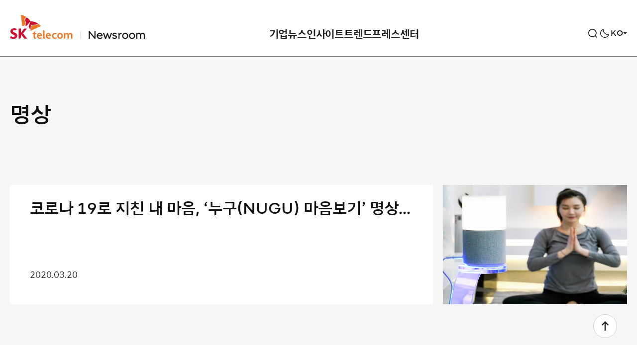

--- FILE ---
content_type: text/html; charset=UTF-8
request_url: https://news.sktelecom.com/tag/%EB%AA%85%EC%83%81
body_size: 37187
content:

<!DOCTYPE html>

<html class="no-js" lang="ko-KR">

	<head>
		<meta http-equiv="X-UA-Compatible" content="IE=edge">
		<meta name="viewport" content="width=device-width, user-scalable=no, initial-scale=1">
		<link rel="profile" href="https://gmpg.org/xfn/11">
		
				<!-- Google Tag Manager -->
		<script>(function(w,d,s,l,i){w[l]=w[l]||[];w[l].push({'gtm.start':
		new Date().getTime(),event:'gtm.js'});var f=d.getElementsByTagName(s)[0],
		j=d.createElement(s),dl=l!='dataLayer'?'&l='+l:'';j.async=true;j.src=
		'https://www.googletagmanager.com/gtm.js?id='+i+dl;f.parentNode.insertBefore(j,f);
		})(window,document,'script','dataLayer','GTM-M3QLC3L');</script>
		<!-- End Google Tag Manager -->
		<!-- Global site tag (gtag.js) - Google Analytics -->
		<script async src="https://www.googletagmanager.com/gtag/js?id=UA-202709982-1"></script>
		<script>
		window.dataLayer = window.dataLayer || [];
		function gtag(){dataLayer.push(arguments);}
		gtag('js', new Date());
		gtag('config', 'UA-202709982-1');
		</script>
		
		<title>명상 &#8211; SK텔레콤 뉴스룸</title>
<meta name='robots' content='max-image-preview:large' />
	<style>img:is([sizes="auto" i], [sizes^="auto," i]) { contain-intrinsic-size: 3000px 1500px }</style>
		<title>SK텔레콤 뉴스룸  | 명상</title>

	<meta name="viewport" content="width=device-width, initial-scale=1.0, user-scalable=no, minimum-scale=1.0, maximum-scale=1.0">
	<meta name="author" content="">
	<meta name="format-detection" content="telephone=no">
	<meta name="format-detection" content="address=no">	

	<meta name="title" content="명상 | SK텔레콤 뉴스룸" />
	<meta name="keywords" content="SKT, SKT, 4차산업혁명, 빅데이터, 5G, 가우스텔레콤, 행복인사이트, SKT 블로그, SKT newsroom" />
	<meta name="description" content="SK텔레콤의 공식 뉴스 채널로 회사의 상품, 서비스, 경영활동에 대한 소식을 전합니다." />
	<meta property="og:type" content="website" />
	<meta property="og:url" content="https://news.sktelecom.com/tag/%EB%AA%85%EC%83%81" />
	<meta property="og:image" content="https://news.sktelecom.com/wp-content/themes/sktnewsroom/assets/images/ogimage.png?v=3.0" />
	<meta property="og:title" content="명상 | SK텔레콤 뉴스룸" />
	<meta property="og:description" content="SK텔레콤의 공식 뉴스 채널로 회사의 상품, 서비스, 경영활동에 대한 소식을 전합니다." />
	<meta property="og:site_name" content="SK텔레콤 뉴스룸" />

	<meta name="msapplication-TileColor" content="#ffffff">
	<meta name="msapplication-TileImage" content="https://news.sktelecom.com/wp-content/themes/sktnewsroom/assets/images/114x114.png?v=3.0">
	<meta name="theme-color" content="#ffffff">
<link rel="alternate" type="application/rss+xml" title="SK텔레콤 뉴스룸 &raquo; 피드" href="https://news.sktelecom.com/feed" />
<link rel="alternate" type="application/rss+xml" title="SK텔레콤 뉴스룸 &raquo; 댓글 피드" href="https://news.sktelecom.com/comments/feed" />
<link rel="alternate" type="application/rss+xml" title="SK텔레콤 뉴스룸 &raquo; 명상 태그 피드" href="https://news.sktelecom.com/tag/%eb%aa%85%ec%83%81/feed" />
<script>
window._wpemojiSettings = {"baseUrl":"https:\/\/s.w.org\/images\/core\/emoji\/16.0.1\/72x72\/","ext":".png","svgUrl":"https:\/\/s.w.org\/images\/core\/emoji\/16.0.1\/svg\/","svgExt":".svg","source":{"concatemoji":"https:\/\/news.sktelecom.com\/wp-includes\/js\/wp-emoji-release.min.js?ver=6.8.2.001"}};
/*! This file is auto-generated */
!function(s,n){var o,i,e;function c(e){try{var t={supportTests:e,timestamp:(new Date).valueOf()};sessionStorage.setItem(o,JSON.stringify(t))}catch(e){}}function p(e,t,n){e.clearRect(0,0,e.canvas.width,e.canvas.height),e.fillText(t,0,0);var t=new Uint32Array(e.getImageData(0,0,e.canvas.width,e.canvas.height).data),a=(e.clearRect(0,0,e.canvas.width,e.canvas.height),e.fillText(n,0,0),new Uint32Array(e.getImageData(0,0,e.canvas.width,e.canvas.height).data));return t.every(function(e,t){return e===a[t]})}function u(e,t){e.clearRect(0,0,e.canvas.width,e.canvas.height),e.fillText(t,0,0);for(var n=e.getImageData(16,16,1,1),a=0;a<n.data.length;a++)if(0!==n.data[a])return!1;return!0}function f(e,t,n,a){switch(t){case"flag":return n(e,"\ud83c\udff3\ufe0f\u200d\u26a7\ufe0f","\ud83c\udff3\ufe0f\u200b\u26a7\ufe0f")?!1:!n(e,"\ud83c\udde8\ud83c\uddf6","\ud83c\udde8\u200b\ud83c\uddf6")&&!n(e,"\ud83c\udff4\udb40\udc67\udb40\udc62\udb40\udc65\udb40\udc6e\udb40\udc67\udb40\udc7f","\ud83c\udff4\u200b\udb40\udc67\u200b\udb40\udc62\u200b\udb40\udc65\u200b\udb40\udc6e\u200b\udb40\udc67\u200b\udb40\udc7f");case"emoji":return!a(e,"\ud83e\udedf")}return!1}function g(e,t,n,a){var r="undefined"!=typeof WorkerGlobalScope&&self instanceof WorkerGlobalScope?new OffscreenCanvas(300,150):s.createElement("canvas"),o=r.getContext("2d",{willReadFrequently:!0}),i=(o.textBaseline="top",o.font="600 32px Arial",{});return e.forEach(function(e){i[e]=t(o,e,n,a)}),i}function t(e){var t=s.createElement("script");t.src=e,t.defer=!0,s.head.appendChild(t)}"undefined"!=typeof Promise&&(o="wpEmojiSettingsSupports",i=["flag","emoji"],n.supports={everything:!0,everythingExceptFlag:!0},e=new Promise(function(e){s.addEventListener("DOMContentLoaded",e,{once:!0})}),new Promise(function(t){var n=function(){try{var e=JSON.parse(sessionStorage.getItem(o));if("object"==typeof e&&"number"==typeof e.timestamp&&(new Date).valueOf()<e.timestamp+604800&&"object"==typeof e.supportTests)return e.supportTests}catch(e){}return null}();if(!n){if("undefined"!=typeof Worker&&"undefined"!=typeof OffscreenCanvas&&"undefined"!=typeof URL&&URL.createObjectURL&&"undefined"!=typeof Blob)try{var e="postMessage("+g.toString()+"("+[JSON.stringify(i),f.toString(),p.toString(),u.toString()].join(",")+"));",a=new Blob([e],{type:"text/javascript"}),r=new Worker(URL.createObjectURL(a),{name:"wpTestEmojiSupports"});return void(r.onmessage=function(e){c(n=e.data),r.terminate(),t(n)})}catch(e){}c(n=g(i,f,p,u))}t(n)}).then(function(e){for(var t in e)n.supports[t]=e[t],n.supports.everything=n.supports.everything&&n.supports[t],"flag"!==t&&(n.supports.everythingExceptFlag=n.supports.everythingExceptFlag&&n.supports[t]);n.supports.everythingExceptFlag=n.supports.everythingExceptFlag&&!n.supports.flag,n.DOMReady=!1,n.readyCallback=function(){n.DOMReady=!0}}).then(function(){return e}).then(function(){var e;n.supports.everything||(n.readyCallback(),(e=n.source||{}).concatemoji?t(e.concatemoji):e.wpemoji&&e.twemoji&&(t(e.twemoji),t(e.wpemoji)))}))}((window,document),window._wpemojiSettings);
</script>
<style id='wp-emoji-styles-inline-css'>

	img.wp-smiley, img.emoji {
		display: inline !important;
		border: none !important;
		box-shadow: none !important;
		height: 1em !important;
		width: 1em !important;
		margin: 0 0.07em !important;
		vertical-align: -0.1em !important;
		background: none !important;
		padding: 0 !important;
	}
</style>
<link rel='stylesheet' id='wp-block-library-css' href='https://news.sktelecom.com/wp-includes/css/dist/block-library/style.min.css?ver=6.8.2.001' media='all' />
<style id='classic-theme-styles-inline-css'>
/*! This file is auto-generated */
.wp-block-button__link{color:#fff;background-color:#32373c;border-radius:9999px;box-shadow:none;text-decoration:none;padding:calc(.667em + 2px) calc(1.333em + 2px);font-size:1.125em}.wp-block-file__button{background:#32373c;color:#fff;text-decoration:none}
</style>
<style id='global-styles-inline-css'>
:root{--wp--preset--aspect-ratio--square: 1;--wp--preset--aspect-ratio--4-3: 4/3;--wp--preset--aspect-ratio--3-4: 3/4;--wp--preset--aspect-ratio--3-2: 3/2;--wp--preset--aspect-ratio--2-3: 2/3;--wp--preset--aspect-ratio--16-9: 16/9;--wp--preset--aspect-ratio--9-16: 9/16;--wp--preset--color--black: #000000;--wp--preset--color--cyan-bluish-gray: #abb8c3;--wp--preset--color--white: #ffffff;--wp--preset--color--pale-pink: #f78da7;--wp--preset--color--vivid-red: #cf2e2e;--wp--preset--color--luminous-vivid-orange: #ff6900;--wp--preset--color--luminous-vivid-amber: #fcb900;--wp--preset--color--light-green-cyan: #7bdcb5;--wp--preset--color--vivid-green-cyan: #00d084;--wp--preset--color--pale-cyan-blue: #8ed1fc;--wp--preset--color--vivid-cyan-blue: #0693e3;--wp--preset--color--vivid-purple: #9b51e0;--wp--preset--color--accent: #cd2653;--wp--preset--color--primary: #000000;--wp--preset--color--secondary: #6d6d6d;--wp--preset--color--subtle-background: #dcd7ca;--wp--preset--color--background: ##fff;--wp--preset--gradient--vivid-cyan-blue-to-vivid-purple: linear-gradient(135deg,rgba(6,147,227,1) 0%,rgb(155,81,224) 100%);--wp--preset--gradient--light-green-cyan-to-vivid-green-cyan: linear-gradient(135deg,rgb(122,220,180) 0%,rgb(0,208,130) 100%);--wp--preset--gradient--luminous-vivid-amber-to-luminous-vivid-orange: linear-gradient(135deg,rgba(252,185,0,1) 0%,rgba(255,105,0,1) 100%);--wp--preset--gradient--luminous-vivid-orange-to-vivid-red: linear-gradient(135deg,rgba(255,105,0,1) 0%,rgb(207,46,46) 100%);--wp--preset--gradient--very-light-gray-to-cyan-bluish-gray: linear-gradient(135deg,rgb(238,238,238) 0%,rgb(169,184,195) 100%);--wp--preset--gradient--cool-to-warm-spectrum: linear-gradient(135deg,rgb(74,234,220) 0%,rgb(151,120,209) 20%,rgb(207,42,186) 40%,rgb(238,44,130) 60%,rgb(251,105,98) 80%,rgb(254,248,76) 100%);--wp--preset--gradient--blush-light-purple: linear-gradient(135deg,rgb(255,206,236) 0%,rgb(152,150,240) 100%);--wp--preset--gradient--blush-bordeaux: linear-gradient(135deg,rgb(254,205,165) 0%,rgb(254,45,45) 50%,rgb(107,0,62) 100%);--wp--preset--gradient--luminous-dusk: linear-gradient(135deg,rgb(255,203,112) 0%,rgb(199,81,192) 50%,rgb(65,88,208) 100%);--wp--preset--gradient--pale-ocean: linear-gradient(135deg,rgb(255,245,203) 0%,rgb(182,227,212) 50%,rgb(51,167,181) 100%);--wp--preset--gradient--electric-grass: linear-gradient(135deg,rgb(202,248,128) 0%,rgb(113,206,126) 100%);--wp--preset--gradient--midnight: linear-gradient(135deg,rgb(2,3,129) 0%,rgb(40,116,252) 100%);--wp--preset--font-size--small: 18px;--wp--preset--font-size--medium: 20px;--wp--preset--font-size--large: 26.25px;--wp--preset--font-size--x-large: 42px;--wp--preset--font-size--normal: 21px;--wp--preset--font-size--larger: 32px;--wp--preset--spacing--20: 0.44rem;--wp--preset--spacing--30: 0.67rem;--wp--preset--spacing--40: 1rem;--wp--preset--spacing--50: 1.5rem;--wp--preset--spacing--60: 2.25rem;--wp--preset--spacing--70: 3.38rem;--wp--preset--spacing--80: 5.06rem;--wp--preset--shadow--natural: 6px 6px 9px rgba(0, 0, 0, 0.2);--wp--preset--shadow--deep: 12px 12px 50px rgba(0, 0, 0, 0.4);--wp--preset--shadow--sharp: 6px 6px 0px rgba(0, 0, 0, 0.2);--wp--preset--shadow--outlined: 6px 6px 0px -3px rgba(255, 255, 255, 1), 6px 6px rgba(0, 0, 0, 1);--wp--preset--shadow--crisp: 6px 6px 0px rgba(0, 0, 0, 1);}:where(.is-layout-flex){gap: 0.5em;}:where(.is-layout-grid){gap: 0.5em;}body .is-layout-flex{display: flex;}.is-layout-flex{flex-wrap: wrap;align-items: center;}.is-layout-flex > :is(*, div){margin: 0;}body .is-layout-grid{display: grid;}.is-layout-grid > :is(*, div){margin: 0;}:where(.wp-block-columns.is-layout-flex){gap: 2em;}:where(.wp-block-columns.is-layout-grid){gap: 2em;}:where(.wp-block-post-template.is-layout-flex){gap: 1.25em;}:where(.wp-block-post-template.is-layout-grid){gap: 1.25em;}.has-black-color{color: var(--wp--preset--color--black) !important;}.has-cyan-bluish-gray-color{color: var(--wp--preset--color--cyan-bluish-gray) !important;}.has-white-color{color: var(--wp--preset--color--white) !important;}.has-pale-pink-color{color: var(--wp--preset--color--pale-pink) !important;}.has-vivid-red-color{color: var(--wp--preset--color--vivid-red) !important;}.has-luminous-vivid-orange-color{color: var(--wp--preset--color--luminous-vivid-orange) !important;}.has-luminous-vivid-amber-color{color: var(--wp--preset--color--luminous-vivid-amber) !important;}.has-light-green-cyan-color{color: var(--wp--preset--color--light-green-cyan) !important;}.has-vivid-green-cyan-color{color: var(--wp--preset--color--vivid-green-cyan) !important;}.has-pale-cyan-blue-color{color: var(--wp--preset--color--pale-cyan-blue) !important;}.has-vivid-cyan-blue-color{color: var(--wp--preset--color--vivid-cyan-blue) !important;}.has-vivid-purple-color{color: var(--wp--preset--color--vivid-purple) !important;}.has-black-background-color{background-color: var(--wp--preset--color--black) !important;}.has-cyan-bluish-gray-background-color{background-color: var(--wp--preset--color--cyan-bluish-gray) !important;}.has-white-background-color{background-color: var(--wp--preset--color--white) !important;}.has-pale-pink-background-color{background-color: var(--wp--preset--color--pale-pink) !important;}.has-vivid-red-background-color{background-color: var(--wp--preset--color--vivid-red) !important;}.has-luminous-vivid-orange-background-color{background-color: var(--wp--preset--color--luminous-vivid-orange) !important;}.has-luminous-vivid-amber-background-color{background-color: var(--wp--preset--color--luminous-vivid-amber) !important;}.has-light-green-cyan-background-color{background-color: var(--wp--preset--color--light-green-cyan) !important;}.has-vivid-green-cyan-background-color{background-color: var(--wp--preset--color--vivid-green-cyan) !important;}.has-pale-cyan-blue-background-color{background-color: var(--wp--preset--color--pale-cyan-blue) !important;}.has-vivid-cyan-blue-background-color{background-color: var(--wp--preset--color--vivid-cyan-blue) !important;}.has-vivid-purple-background-color{background-color: var(--wp--preset--color--vivid-purple) !important;}.has-black-border-color{border-color: var(--wp--preset--color--black) !important;}.has-cyan-bluish-gray-border-color{border-color: var(--wp--preset--color--cyan-bluish-gray) !important;}.has-white-border-color{border-color: var(--wp--preset--color--white) !important;}.has-pale-pink-border-color{border-color: var(--wp--preset--color--pale-pink) !important;}.has-vivid-red-border-color{border-color: var(--wp--preset--color--vivid-red) !important;}.has-luminous-vivid-orange-border-color{border-color: var(--wp--preset--color--luminous-vivid-orange) !important;}.has-luminous-vivid-amber-border-color{border-color: var(--wp--preset--color--luminous-vivid-amber) !important;}.has-light-green-cyan-border-color{border-color: var(--wp--preset--color--light-green-cyan) !important;}.has-vivid-green-cyan-border-color{border-color: var(--wp--preset--color--vivid-green-cyan) !important;}.has-pale-cyan-blue-border-color{border-color: var(--wp--preset--color--pale-cyan-blue) !important;}.has-vivid-cyan-blue-border-color{border-color: var(--wp--preset--color--vivid-cyan-blue) !important;}.has-vivid-purple-border-color{border-color: var(--wp--preset--color--vivid-purple) !important;}.has-vivid-cyan-blue-to-vivid-purple-gradient-background{background: var(--wp--preset--gradient--vivid-cyan-blue-to-vivid-purple) !important;}.has-light-green-cyan-to-vivid-green-cyan-gradient-background{background: var(--wp--preset--gradient--light-green-cyan-to-vivid-green-cyan) !important;}.has-luminous-vivid-amber-to-luminous-vivid-orange-gradient-background{background: var(--wp--preset--gradient--luminous-vivid-amber-to-luminous-vivid-orange) !important;}.has-luminous-vivid-orange-to-vivid-red-gradient-background{background: var(--wp--preset--gradient--luminous-vivid-orange-to-vivid-red) !important;}.has-very-light-gray-to-cyan-bluish-gray-gradient-background{background: var(--wp--preset--gradient--very-light-gray-to-cyan-bluish-gray) !important;}.has-cool-to-warm-spectrum-gradient-background{background: var(--wp--preset--gradient--cool-to-warm-spectrum) !important;}.has-blush-light-purple-gradient-background{background: var(--wp--preset--gradient--blush-light-purple) !important;}.has-blush-bordeaux-gradient-background{background: var(--wp--preset--gradient--blush-bordeaux) !important;}.has-luminous-dusk-gradient-background{background: var(--wp--preset--gradient--luminous-dusk) !important;}.has-pale-ocean-gradient-background{background: var(--wp--preset--gradient--pale-ocean) !important;}.has-electric-grass-gradient-background{background: var(--wp--preset--gradient--electric-grass) !important;}.has-midnight-gradient-background{background: var(--wp--preset--gradient--midnight) !important;}.has-small-font-size{font-size: var(--wp--preset--font-size--small) !important;}.has-medium-font-size{font-size: var(--wp--preset--font-size--medium) !important;}.has-large-font-size{font-size: var(--wp--preset--font-size--large) !important;}.has-x-large-font-size{font-size: var(--wp--preset--font-size--x-large) !important;}
:where(.wp-block-post-template.is-layout-flex){gap: 1.25em;}:where(.wp-block-post-template.is-layout-grid){gap: 1.25em;}
:where(.wp-block-columns.is-layout-flex){gap: 2em;}:where(.wp-block-columns.is-layout-grid){gap: 2em;}
:root :where(.wp-block-pullquote){font-size: 1.5em;line-height: 1.6;}
</style>
<link rel='stylesheet' id='amazonpolly-css' href='https://news.sktelecom.com/wp-content/plugins/amazon-polly/public/css/amazonpolly-public.css?ver=1.0.0' media='all' />
<link rel='stylesheet' id='sktnewsroom-style-css' href='https://news.sktelecom.com/wp-content/themes/sktnewsroom/style.css?ver=1761656508' media='all' />
<link rel='stylesheet' id='sktnewsroom-print-style-css' href='https://news.sktelecom.com/wp-content/themes/sktnewsroom/print.css?ver=6.8.2.001' media='print' />
<link rel='stylesheet' id='sktnewsroom-add-style-css' href='https://news.sktelecom.com/wp-content/themes/sktnewsroom/add.css?ver=6.8.2.001' media='all' />
<link rel='stylesheet' id='sktnewsroom-mCustomScrollbar-style-css' href='https://news.sktelecom.com/wp-content/themes/sktnewsroom/jquery.mCustomScrollbar.css?ver=6.8.2.001' media='all' />
<script id="jquery-core-js-extra">
var ajax_object = {"ajax_url":"https:\/\/news.sktelecom.com\/wp-admin\/admin-ajax.php"};
</script>
<script src="https://news.sktelecom.com/wp-includes/js/jquery/jquery.min.js?ver=3.7.1" id="jquery-core-js"></script>
<script src="https://news.sktelecom.com/wp-includes/js/jquery/jquery-migrate.min.js?ver=3.4.1" id="jquery-migrate-js"></script>
<script src="https://news.sktelecom.com/wp-content/plugins/amazon-polly/public/js/amazonpolly-public.js?ver=1.0.0" id="amazonpolly-js"></script>
<script src="https://news.sktelecom.com/wp-content/themes/sktnewsroom/assets/js/index_202406.js?ver=6.8.2.001" id="sktnewsroom-js-js" async></script>
<script src="https://news.sktelecom.com/wp-content/themes/sktnewsroom/assets/js/jquery.mCustomScrollbar.concat.min.js?ver=6.8.2.001" id="sktnewsroom-mCustomScrollbar-js-js"></script>
<script src="https://news.sktelecom.com/wp-content/themes/sktnewsroom/assets/js/d3.v5.min.js?ver=6.8.2.001" id="sktnewsroom-d3v5-js-js"></script>
<script src="https://news.sktelecom.com/wp-content/themes/sktnewsroom/assets/js/graph.js?ver=6.8.2.001" id="sktnewsroom-graph-js-js"></script>
<link rel="https://api.w.org/" href="https://news.sktelecom.com/wp-json/" /><link rel="alternate" title="JSON" type="application/json" href="https://news.sktelecom.com/wp-json/wp/v2/tags/14651" /><link rel="EditURI" type="application/rsd+xml" title="RSD" href="https://news.sktelecom.com/xmlrpc.php?rsd" />
<meta name="generator" content="WordPress 6.8.2.001" />
	<script>document.documentElement.className = document.documentElement.className.replace( 'no-js', 'js' );</script>
	<link rel="icon" href="https://news-static.sktelecom.com/wp-content/uploads/2021/07/cropped-favicon_512-1-32x32.png" sizes="32x32" />
<link rel="icon" href="https://news-static.sktelecom.com/wp-content/uploads/2021/07/cropped-favicon_512-1-192x192.png" sizes="192x192" />
<link rel="apple-touch-icon" href="https://news-static.sktelecom.com/wp-content/uploads/2021/07/cropped-favicon_512-1-180x180.png" />
<meta name="msapplication-TileImage" content="https://news-static.sktelecom.com/wp-content/uploads/2021/07/cropped-favicon_512-1-270x270.png" />
		<style id="wp-custom-css">
			.cont_1, .cont_2, .cont_3, .cont_4, .cont_5, .cont_6, .cont_7 { width:100%; margin-bottom:-4%; position: relative; !important}
.hover_b{ margin:0; position:absolute; top:0; left:0; display: none !important;}
.cont_1:hover .hover_b{display: block !important;}
.cont_2:hover .hover_b{display: block !important;}
.cont_3:hover .hover_b{display: block !important;}
.cont_4:hover .hover_b{display: block !important;}
.cont_5:hover .hover_b{display: block !important;}
.cont_6:hover .hover_b{display: block !important;}
.cont_7:hover .hover_b{display: block !important;}

@media (max-width:680px;){
	.cont_1, .cont_2, .cont_3, .cont_4, .cont_5, .cont_6, .cont_7 { width:100%; margin-bottom:-7%; position: relative; !important}
}		</style>
				
		<script src="https://cdnjs.cloudflare.com/ajax/libs/Swiper/5.0.0/js/swiper.js"></script>
		<script src="https://developers.kakao.com/sdk/js/kakao.js"></script>
		<link rel="stylesheet" href="https://cdnjs.cloudflare.com/ajax/libs/Swiper/5.0.0/css/swiper.min.css">
		
		<link rel="icon" href="https://news.sktelecom.com/wp-content/themes/sktnewsroom/assets/images/ico_favi.png" sizes="200x200">
		<link rel="apple-touch-icon" href="https://news.sktelecom.com/wp-content/themes/sktnewsroom/assets/images/ico_favi_bg_white.png">

		<link rel="stylesheet" href="https://news.sktelecom.com/wp-content/themes/sktnewsroom/style_con.css?t=20260118034903">
	</head>

	<body class="archive tag tag-14651 wp-embed-responsive wp-theme-sktnewsroom enable-search-modal has-no-pagination showing-comments hide-avatars footer-top-hidden">
	
		<script>
			(function(){
				var isDarkTheme = localStorage.getItem('page_dark_theme');
				if (isDarkTheme) {
					if (isDarkTheme === "on") {
						jQuery('body').addClass('dark-theme');
					}
				}
			})();
		</script>

				<!-- Google Tag Manager (noscript) -->
		<noscript><iframe src="https://www.googletagmanager.com/ns.html?id=GTM-M3QLC3L"
		height="0" width="0" style="display:none;visibility:hidden"></iframe></noscript>
		<!-- End Google Tag Manager (noscript) -->
		
		<a class="skip_navigation" href="#site-content">Skip to the content</a>
		<!-- env: not local -->

		<!-- blog header -->
		<header id="site-header" role="banner">

			<div class="header-inner">

				<!-- logo -->
				<h1 class="header-titles type_1">
					<!--
					<a href="https://news.sktelecom.com" class="site-logo-default">SKT NewsRoom</a>
					-->
					<!-- 2024.02.07 이동 사이트 변경 -->
					<!-- <a href="https://www.sktelecom.com" class="site-logo-default type_1">SKT</a> -->
					<a href="https://news.sktelecom.com" class="site-logo-default type_1">SKT</a>
					<a href="https://news.sktelecom.com" class="site-link-newsroom">NewsRoom</a>
									</h1>
				<!-- //logo -->

				<div class="header-navigation-wrapper">
												<nav class="primary-menu-wrapper" aria-label="Horizontal" role="navigation">
								<ul class="primary-menu reset-list-style">
									<li id="menu-item-131694" class="menu-item menu-item-type-taxonomy menu-item-object-category menu-item-has-children menu-item-131694"><a href="https://news.sktelecom.com/category/%ea%b8%b0%ec%97%85%eb%89%b4%ec%8a%a4">기업뉴스</a>
<ul class="sub-menu">
	<li id="menu-item-131690" class="menu-item menu-item-type-taxonomy menu-item-object-category menu-item-131690"><a href="https://news.sktelecom.com/category/%ea%b8%b0%ec%97%85%eb%89%b4%ec%8a%a4/%ea%b8%b0%ec%97%85">기업</a></li>
	<li id="menu-item-131688" class="menu-item menu-item-type-taxonomy menu-item-object-category menu-item-131688"><a href="https://news.sktelecom.com/category/%ea%b8%b0%ec%97%85%eb%89%b4%ec%8a%a4/esg">ESG</a></li>
	<li id="menu-item-131691" class="menu-item menu-item-type-taxonomy menu-item-object-category menu-item-131691"><a href="https://news.sktelecom.com/category/%ea%b8%b0%ec%97%85%eb%89%b4%ec%8a%a4/%eb%ac%b8%ed%99%94">문화</a></li>
</ul>
</li>
<li id="menu-item-131689" class="menu-item menu-item-type-taxonomy menu-item-object-category menu-item-has-children menu-item-131689"><a href="https://news.sktelecom.com/category/%ec%9d%b8%ec%82%ac%ec%9d%b4%ed%8a%b8">인사이트</a>
<ul class="sub-menu">
	<li id="menu-item-203777" class="menu-item menu-item-type-taxonomy menu-item-object-category menu-item-203777"><a href="https://news.sktelecom.com/category/%ec%9d%b8%ec%82%ac%ec%9d%b4%ed%8a%b8/ai">AI</a></li>
	<li id="menu-item-131693" class="menu-item menu-item-type-taxonomy menu-item-object-category menu-item-131693"><a href="https://news.sktelecom.com/category/%ec%9d%b8%ec%82%ac%ec%9d%b4%ed%8a%b8/%ea%b8%b0%ec%88%a0">기술</a></li>
	<li id="menu-item-178137" class="menu-item menu-item-type-taxonomy menu-item-object-category menu-item-178137"><a href="https://news.sktelecom.com/category/%ec%9d%b8%ec%82%ac%ec%9d%b4%ed%8a%b8/%ec%84%9c%eb%b9%84%ec%8a%a4">서비스</a></li>
</ul>
</li>
<li id="menu-item-218001" class="menu-item menu-item-type-taxonomy menu-item-object-category menu-item-has-children menu-item-218001"><a href="https://news.sktelecom.com/category/%ed%8a%b8%eb%a0%8c%eb%93%9c">트렌드</a>
<ul class="sub-menu">
	<li id="menu-item-218002" class="menu-item menu-item-type-taxonomy menu-item-object-category menu-item-218002"><a href="https://news.sktelecom.com/category/%ed%8a%b8%eb%a0%8c%eb%93%9c/%eb%8d%b0%ec%9d%b4%ed%84%b0">데이터</a></li>
	<li id="menu-item-218003" class="menu-item menu-item-type-taxonomy menu-item-object-category menu-item-218003"><a href="https://news.sktelecom.com/category/%ed%8a%b8%eb%a0%8c%eb%93%9c/%eb%a6%ac%ed%8f%ac%ed%8a%b8">리포트</a></li>
</ul>
</li>
<li id="menu-item-178136" class="menu-item menu-item-type-taxonomy menu-item-object-category menu-item-has-children menu-item-178136"><a href="https://news.sktelecom.com/category/%ed%94%84%eb%a0%88%ec%8a%a4%ec%84%bc%ed%84%b0">프레스센터</a>
<ul class="sub-menu">
	<li id="menu-item-131696" class="menu-item menu-item-type-taxonomy menu-item-object-category menu-item-131696"><a href="https://news.sktelecom.com/category/%ed%94%84%eb%a0%88%ec%8a%a4%ec%84%bc%ed%84%b0/%eb%b3%b4%eb%8f%84%ec%9e%90%eb%a3%8c">보도자료</a></li>
	<li id="menu-item-134974" class="menu-item menu-item-type-taxonomy menu-item-object-category menu-item-134974"><a href="https://news.sktelecom.com/category/%eb%af%b8%eb%94%94%ec%96%b4%eb%9d%bc%ec%9d%b4%eb%b8%8c%eb%9f%ac%eb%a6%ac/image">미디어 라이브러리</a></li>
</ul>
</li>
								</ul>
							</nav>
										</div>

				<button class="mobile-menu-toggle">
					<span>메뉴</span>
				</button>
				
				<div class="header-util">
											<button class="search-toggle" data-toggle-target=".search-modal" data-toggle-body-class="showing-search-modal" data-set-focus=".search-modal .search-field" aria-expanded="false">
							<span>검색</span>
						</button>

										
					<button type="button" class="btn-header btn-darkmode" ga_category="다크모드" ga_action="다크모드 클릭" ga_label="다크모드_클릭" title="라이드/다크 모드 전환">다크모드 전환</button>

					<div class="global-site">
						<button type="button" class="btn-global-site"><span>KO</span></button>
						<ul class="site-list">
							<li class="current"><a href="https://news.sktelecom.com" title="Korean">KO</a></li>
							<li><a href="https://news.sktelecom.com/en" title="English">EN</a></li>
						</ul>
					</div>
				</div>
			</div>

			<div class="search-modal cover-modal" data-modal-target-string=".search-modal">
	<div class="modal-inner">
		<div class="search-wrap">
			<form role="search" aria-label="Search for:" method="get" class="search-form" action="https://news.sktelecom.com/">
	<div class="input-wrap">
		<input type="search" id="search-form-1" class="search-field" placeholder="검색어를 입력해주세요." value="" name="s" autocomplete="off" />

		<button type="button" class="btn-clear">비우기</button>
	</div>
	<button type="submit" class="search-submit">
		<span>검색</span>
	</button>
</form>

<script>
	const btnClear = document.querySelector('.input-wrap .btn-clear');
	const inputBox = document.querySelector('#search-form-1');
	const cleaInput = target => {
			if (target.value !== "") {
				btnClear.classList.add('visible');
			} else {
				btnClear.classList.remove('visible');
			}
	};
	if (inputBox) {
		inputBox.addEventListener('keydown', e => cleaInput(e.currentTarget));
		inputBox.addEventListener('keyup', e => cleaInput(e.currentTarget));
	}
	if (btnClear) {
		btnClear.addEventListener('click', () => {
			inputBox.value = "";
			btnClear.classList.remove('visible');
		});
	}
</script>
		</div>

		    	<div class="tag-list">
			<ul>
			  				<li><a href="/tag/에어/">#에어</a></li>
								<li><a href="/tag/air/">#air</a></li>
								<li><a href="/tag/아이폰17/">#아이폰17</a></li>
								<li><a href="/tag/iPhone17/">#iPhone17</a></li>
								<li><a href="/tag/T멤버십/">#T멤버십</a></li>
								<li><a href="/tag/AI/">#AI</a></li>
								<li><a href="/tag/에이닷/">#에이닷</a></li>
								<li><a href="/tag/로밍/">#로밍</a></li>
								<li><a href="/tag/실적발표/">#실적발표</a></li>
								<li><a href="/tag/T우주/">#T우주</a></li>
								<li><a href="/tag/ESG/">#ESG</a></li>
							</ul>
		</div>
		
		<button class="close-search-toggle" data-toggle-target=".search-modal" data-toggle-body-class="showing-search-modal" data-set-focus=".search-modal .search-field">
			<span>닫기</span>
		</button>
	</div>
</div>
		</header>
		<!-- //blog header -->

		
<main id="site-content" role="main">
	<h1 class="hide">콘텐츠 리스트</h1>
	<div class="cont-inner">

			<!-- archive header -->
		<header class="archive-header ">
							<h1 class="archive-title"> <span>명상</span></h1>
								</header>
		<!-- //archive header -->
  
		<!-- post list body -->
	<div class="post-list-wrap list-category">
	<ul class="list-body"><li>

<!-- item -->
<article id="post-121252" class="list-item">
	<div class="item-inner">
		<!-- category -->
		<div class="item-category">
						
		</div>
		<!-- //category -->
		<!-- post link -->
		<a href="https://news.sktelecom.com/121252">
			<div class="item-thumb">
				<img width="500" height="418" src="https://news-static.sktelecom.com/wp-content/uploads/2020/03/thumbnail-17-500x418.jpg" class="thumb-pc" alt="" decoding="async" fetchpriority="high" srcset="https://news-static.sktelecom.com/wp-content/uploads/2020/03/thumbnail-17-500x418.jpg 500w, https://news-static.sktelecom.com/wp-content/uploads/2020/03/thumbnail-17-375x313.jpg 375w, https://news-static.sktelecom.com/wp-content/uploads/2020/03/thumbnail-17-359x300.jpg 359w, https://news-static.sktelecom.com/wp-content/uploads/2020/03/thumbnail-17.jpg 580w" sizes="(max-width: 500px) 100vw, 500px" /><img width="580" height="485" src="https://news-static.sktelecom.com/wp-content/uploads/2020/03/thumbnail-17.jpg" class="thumb-mobile" alt="" decoding="async" srcset="https://news-static.sktelecom.com/wp-content/uploads/2020/03/thumbnail-17.jpg 580w, https://news-static.sktelecom.com/wp-content/uploads/2020/03/thumbnail-17-375x313.jpg 375w, https://news-static.sktelecom.com/wp-content/uploads/2020/03/thumbnail-17-359x300.jpg 359w, https://news-static.sktelecom.com/wp-content/uploads/2020/03/thumbnail-17-500x418.jpg 500w" sizes="(max-width: 580px) 100vw, 580px" />			</div>
			<h2 class="item-title">코로나 19로 지친 내 마음, ‘누구(NUGU) 마음보기’ 명상 서비스로 치유해 보세요</h2>
			<div class="item-excerpt">
							</div>
			
		</a>
		<!-- //post link -->
		<!-- date -->
		<div class="item-date modified">2020.03.20</div>
		<!-- //date -->
			</div>
</article>
<!-- //item -->
</li></ul>
	</div>

	

	</div>
</main>

			<div class="btn-floating">
				<a href="#" class="btn-footer btn-go-to-top" title="맨 위로">
					<svg xmlns="http://www.w3.org/2000/svg" width="48" height="48" viewBox="0 0 48 48" fill="none">
						<path d="M0.499999 24C0.499999 11.0213 11.0213 0.500001 24 0.499999C36.9787 0.499998 47.5 11.0213 47.5 24C47.5 36.9787 36.9787 47.5 24 47.5C11.0213 47.5 0.5 36.9787 0.499999 24Z" fill="white" stroke="#CDCDCD"/>
						<path d="M17 21.125L24 14L31 21.125L29.3083 22.7875L25.1667 18.5719L25.1667 33L22.8333 33L22.8333 18.5719L18.6917 22.7875L17 21.125Z" fill="#222222"/>
					</svg>
				</a>
			</div>

			<footer id="site-footer" role="contentinfo">
				<div class="cont-inner">
					<div class="footer-top">
						<div class="footer-menu">
							<ul>
								<li><a href="https://news.sktelecom.com/about-newsroom">About 뉴스룸</a></li>
								<li><a href="https://news.sktelecom.com/policy">뉴스룸 운영 정책</a></li>
								<li><a href="https://privacy.sktelecom.com/view.do?ctg=policy&name=policy" target="_blank" >개인정보 처리방침</a></li>
								<li><a href="https://news.sktelecom.com/information-use">뉴스룸 콘텐츠 이용 안내</a></li>
							</ul>
						</div>
						<div class="credits">
							<a href="https://news.sktelecom.com" class="footer-logo">SK telecom</a>
							<address>서울특별시 중구 을지로65(을지로2가) SK T-타워 SK텔레콤(주)</address>
							<p class="copyright">COPYRIGHT &copy; SK TELECOM CO., LTD. ALL RIGHTS RESERVED.</p>
						</div>
									<div class="links-sns">
				<strong class="title"></strong>
				<ul>
									<li>
						<a href="https://www.sktelecom.com/" target="_blank" class="icon homepage" title="홈페이지">홈페이지</a>
					</li>
									<li>
						<a href="https://www.youtube.com/channel/UCA5vKQkvC9zlTDOSNtoMdCQ" target="_blank" class="icon youtube" title="유튜브">유튜브</a>
					</li>
									<li>
						<a href="https://www.facebook.com/sktelecom/" target="_blank" class="icon facebook" title="페이스북">페이스북</a>
					</li>
									<li>
						<a href="https://www.instagram.com/sktelecom/" target="_blank" class="icon instagram" title="인스타">인스타</a>
					</li>
									<li>
						<a href="https://twitter.com/sktelecom" target="_blank" class="icon twitter" title="X">X</a>
					</li>
									<li>
						<a href="https://www.linkedin.com/company/sk-telecom/" target="_blank" class="icon linkedin" title="링크드인">링크드인</a>
					</li>
									<li>
						<a href="https://blog.naver.com/sktstory" target="_blank" class="icon post" title="뉴스룸 블로그">뉴스룸 블로그</a>
					</li>
									<li>
						<a href="https://www.facebook.com/sktelecom.newsroom" target="_blank" class="icon facebook" title="뉴스룸 페이스북">뉴스룸 페이스북</a>
					</li>
								</ul>
			</div>
							</div>
					<div class="footer-bottom">
									<div class="wrap-family-sites list-fold">
				<div class="family-sites-inner">
					<div class="title">Family Site</div>
					<button type="button" class="btn-family-sites">패밀리사이트 확장</button>
					<ul>
											<li>
							<a href="http://www.sk.co.kr" target="_blank">SK(주)</a>
						</li>
											<li>
							<a href="https://www.sksquare.com/kor/index.do" target="_blank">SK스퀘어</a>
						</li>
											<li>
							<a href="https://www.skbroadband.com/Main.do" target="_blank">SK브로드밴드</a>
						</li>
											<li>
							<a href="https://www.sktelink.com/main" target="_blank">SK텔링크</a>
						</li>
											<li>
							<a href="https://www.skmnservice.com/pc_new/html/main.html" target="_blank">SK엠앤서비스</a>
						</li>
											<li>
							<a href="https://skcomms.co.kr" target="_blank">SK커뮤니케이션즈</a>
						</li>
											<li>
							<a href="https://psnmarketing.com/" target="_blank">PS&Marketing</a>
						</li>
											<li>
							<a href="https://www.serviceace.co.kr/service_ace/" target="_blank">서비스에이스</a>
						</li>
											<li>
							<a href="https://www.skons.co.kr" target="_blank">SK오앤에스</a>
						</li>
											<li>
							<a href="https://www.svctop.co.kr/index" target="_blank">SK서비스탑</a>
						</li>
										</ul>
				</div>
			</div>
							</div>
					<a href="https://news.sktelecom.com" class="footer-logo">SK telecom</a>
				</div>
			</footer>

		<script type="speculationrules">
{"prefetch":[{"source":"document","where":{"and":[{"href_matches":"\/*"},{"not":{"href_matches":["\/wp-*.php","\/wp-admin\/*","\/wp-content\/uploads\/*","\/wp-content\/*","\/wp-content\/plugins\/*","\/wp-content\/themes\/sktnewsroom\/*","\/*\\?(.+)"]}},{"not":{"selector_matches":"a[rel~=\"nofollow\"]"}},{"not":{"selector_matches":".no-prefetch, .no-prefetch a"}}]},"eagerness":"conservative"}]}
</script>
	<script>
	/(trident|msie)/i.test(navigator.userAgent)&&document.getElementById&&window.addEventListener&&window.addEventListener("hashchange",function(){var t,e=location.hash.substring(1);/^[A-z0-9_-]+$/.test(e)&&(t=document.getElementById(e))&&(/^(?:a|select|input|button|textarea)$/i.test(t.tagName)||(t.tabIndex=-1),t.focus())},!1);
	</script>
	
		
	<div class="cover-modal-bg"></div>

	</body>
</html>


--- FILE ---
content_type: image/svg+xml
request_url: https://news.sktelecom.com/wp-content/themes/sktnewsroom/assets/images/logo.svg
body_size: 19283
content:
<svg width="272" height="49" viewBox="0 0 272 49" fill="none" xmlns="http://www.w3.org/2000/svg">
<g clip-path="url(#clip0_2213_837)">
<path d="M121.79 36.3647C119.332 36.3647 118.068 37.9764 117.872 38.2189C117.252 37.0532 116.113 36.3647 114.614 36.3647C112.447 36.3647 111.222 37.6165 111.018 37.8199C110.931 37.4835 110.484 36.5681 109.086 36.5681C108.686 36.5681 108.089 36.6933 108.042 36.7089C108.097 36.9749 108.364 38.2424 108.364 40.0027V47.7482H111.206V39.8541C111.261 39.8071 112.329 38.7274 113.609 38.7274C114.889 38.7274 115.525 39.6819 115.525 40.9807V47.7482H118.382V39.8541C118.437 39.7993 119.482 38.7353 120.785 38.7353C122.088 38.7353 122.685 39.6898 122.685 40.9885V47.756H125.551V40.5504C125.551 38.0233 124.106 36.3725 121.79 36.3725V36.3647Z" fill="#EE7623"/>
<path d="M90.5965 45.7062C88.6651 45.7062 87.2833 44.1806 87.2833 42.1934C87.2833 39.9792 88.8535 38.657 90.5965 38.657C91.5387 38.657 91.9313 38.9387 92.5515 38.9387C93.2189 38.9387 93.5722 38.6179 93.9019 37.9764C94.0825 37.6243 94.1924 37.4209 94.1924 37.4209C94.0511 37.3348 92.6065 36.3569 90.1647 36.3569C86.5767 36.3569 84.4332 38.9152 84.4332 42.1855C84.4332 45.7532 86.8829 47.9907 90.1647 47.9907C92.5437 47.9907 93.9805 47.0206 94.2317 46.8406L93.2424 44.9004C93.0226 45.0412 92.0098 45.6906 90.5887 45.6906L90.5965 45.7062Z" fill="#EE7623"/>
<path d="M59.4032 36.3647C56.6788 36.3647 54.3783 38.571 54.3783 42.1934C54.3783 45.8157 56.6081 47.9986 59.9449 47.9986C62.5908 47.9986 63.9648 46.8407 64.1297 46.7389C64.1297 46.7389 63.8706 46.3243 63.7999 46.2069C63.4309 45.5967 63.0069 45.4011 62.5359 45.4011C61.6016 45.4011 61.4759 45.7923 60.204 45.7923C58.0214 45.7923 57.2676 44.0945 57.2127 42.9679H64.5144V42.1229C64.5144 38.657 62.5123 36.3725 59.4032 36.3725V36.3647ZM57.2048 40.9494C57.2048 39.6741 58.0999 38.4927 59.3561 38.4927C60.7615 38.4927 61.5387 39.7132 61.5623 40.9494H57.2048Z" fill="#EE7623"/>
<path d="M69.3822 44.6109V33.0161C69.3822 31.7096 68.5029 30.6925 67.1446 30.6925H66.5322V45.7453C66.5322 47.1301 67.3958 47.9907 68.8876 47.9907C70.7327 47.9907 71.2901 46.6842 71.2901 45.448C71.2116 45.4871 70.819 45.6436 70.4265 45.6436C69.7669 45.6436 69.3744 45.2603 69.3744 44.6031L69.3822 44.6109Z" fill="#EE7623"/>
<path d="M50.3506 44.2197V38.704H52.7296L53.5618 36.5681H50.3506V33.2352C50.3506 33.2352 50.0994 33.2352 50.0837 33.2352C48.8196 33.2352 47.5006 33.7672 47.5006 36.5446V36.5681H45.3964V38.704H47.5006V45.1977C47.5006 47.0362 48.5919 47.9907 50.1386 47.9907C51.387 47.9907 53.0043 47.6074 53.0043 45.1429C52.9101 45.2055 52.2977 45.5889 51.6382 45.5889C50.7118 45.5889 50.3428 45.0255 50.3428 44.2119L50.3506 44.2197Z" fill="#EE7623"/>
<path d="M77.2571 36.3647C74.5327 36.3647 72.2323 38.571 72.2323 42.1934C72.2323 45.8157 74.462 47.9986 77.7989 47.9986C80.4448 47.9986 81.8187 46.8407 81.9836 46.7389C81.9836 46.7389 81.7245 46.3243 81.6539 46.2069C81.2849 45.5967 80.8609 45.4011 80.3898 45.4011C79.4555 45.4011 79.3299 45.7923 78.058 45.7923C75.8753 45.7923 75.1216 44.0945 75.0666 42.9679H82.3683V42.1229C82.3683 38.657 80.3662 36.3725 77.2571 36.3725V36.3647ZM75.0587 40.9494C75.0587 39.6741 75.9538 38.4927 77.21 38.4927C78.6154 38.4927 79.3927 39.7132 79.4162 40.9494H75.0587Z" fill="#EE7623"/>
<path d="M100.756 47.9986C97.2702 47.9986 95.1739 45.7062 95.1739 42.1855C95.1739 38.6649 97.2466 36.3647 100.756 36.3647C104.266 36.3647 106.338 38.6805 106.338 42.1855C106.338 45.5028 104.431 47.9986 100.756 47.9986ZM100.756 45.8157C102.499 45.8157 103.504 44.3214 103.504 42.1855C103.504 40.0497 102.523 38.5475 100.756 38.5475C98.9896 38.5475 98.0082 40.0262 98.0082 42.1855C98.0082 44.3449 98.9896 45.8157 100.756 45.8157Z" fill="#EE7623"/>
<path d="M9.0997 35.3554C7.38025 34.5574 5.96701 33.908 5.96701 32.6015C5.96701 31.6 6.76785 30.8724 8.35382 30.8724C8.93482 30.8724 9.41375 30.9428 9.90838 31.0289C10.1675 31.0758 10.4423 31.1071 10.67 31.1071C12.0518 31.1071 12.8369 30.2856 13.3551 28.7209L13.5671 28.0794C13.3473 27.9855 11.0782 26.9997 8.13398 26.9997C3.43888 26.9997 0.957863 30.004 0.957863 33.1178C0.957863 34.6904 1.4525 35.8248 2.22193 36.7246C3.21905 37.8747 4.64014 38.6336 5.96701 39.2751C7.89844 40.2218 9.64929 40.9181 9.64929 42.3185C9.64929 43.5625 8.36167 44.2666 6.63438 44.2666C4.27113 44.2666 2.20622 42.921 1.93928 42.7567L0 46.3791C0.345459 46.5746 2.84218 48.155 6.95628 48.155C11.3373 48.155 14.6584 45.6514 14.6584 41.7943C14.6584 37.9372 11.5807 36.5368 9.09184 35.3398L9.0997 35.3554Z" fill="#CE0E2D"/>
<path d="M26.2392 37.1392L34.1926 27.43H28.5317L22.1879 35.8092H22.0937V27.43H17.4221V48.0064H17.7048C19.7225 48.0064 22.1251 47.0754 22.1251 43.719V38.9935H22.2193L28.6809 47.7482H34.6244L26.247 37.1392H26.2392Z" fill="#CE0E2D"/>
<path d="M34.4516 5.39055C32.8107 5.7035 30.369 7.19001 30.3768 9.81878C30.3768 12.205 32.3396 13.6524 32.3475 16.7819C32.3553 19.1368 31.052 20.7172 29.6466 21.6013C30.2119 21.5544 30.84 21.5152 31.5231 21.5152C32.9599 21.5152 33.8314 21.6483 33.8785 21.6561L41.2509 12.6353C39.2017 9.57624 36.8149 7.20565 34.4438 5.39055H34.4516Z" fill="#CE0E2D"/>
<path d="M40.6464 29.738C41.5728 28.2984 41.6906 26.0061 41.7691 23.6668C41.8555 21.484 42.3108 19.8488 45.2394 19.8331C45.891 19.8331 46.5034 19.9192 47.6262 19.9192C51.913 19.9036 54.7159 18.4327 56.4589 17.4626C52.9023 15.2015 47.7047 12.8935 41.2666 12.6353C40.8505 13.8167 37.5843 22.8609 37.3331 23.5964C37.3723 23.6433 37.9455 24.277 38.66 25.521C39.712 27.2344 40.2773 28.6818 40.6542 29.738H40.6464Z" fill="#CE0E2D"/>
<path d="M25.0772 22.3524C24.7081 22.3524 24.5197 22.1098 24.4648 21.6795C24.4176 21.2571 22.5726 4.44388 22.2978 1.89334C22.2585 1.5178 22.1643 0.837139 22.1643 0.594603C22.1643 0.203417 22.4234 0 22.7218 0C23.5933 0 28.359 1.11097 33.4074 4.63947C31.9549 5.0463 29.3169 6.55628 29.3326 9.68577C29.3404 12.4554 31.3268 13.9732 31.3425 16.7506C31.3582 21.2649 26.1528 22.3524 25.0772 22.3602V22.3524Z" fill="#EE7623"/>
<path d="M41.0703 30.9428C41.1488 31.1541 41.2273 31.3262 41.298 31.4514C41.4158 31.647 41.565 31.7409 41.7534 31.733C41.8712 31.733 42.0125 31.6939 42.1774 31.6235C42.5699 31.4436 57.9664 24.3005 60.2904 23.2365C60.628 23.0722 61.264 22.7905 61.4759 22.6653C61.6958 22.5402 61.79 22.3602 61.79 22.1803C61.79 22.0786 61.7586 21.9768 61.7036 21.883C61.4131 21.4135 59.9214 19.841 57.4325 18.1198C55.454 19.2072 52.3684 20.8815 47.7754 20.905C46.6526 20.905 46.3935 20.8268 45.6241 20.8346C43.3786 20.8346 42.8212 21.7969 42.7427 23.7607C42.727 24.1284 42.7191 24.6291 42.7034 25.1768C42.6327 26.9293 42.4208 29.3468 41.0782 30.9585L41.0703 30.9428Z" fill="#EE7623"/>
<path d="M142.551 32.1552H141.551V48.1552H142.551V32.1552Z" fill="#CDCDCD"/>
<path d="M169.896 44.8379V32.8441H171.686V47.9361H170.108L160.341 35.9188V47.9361H158.551V32.8676H160.168L169.888 44.8379H169.896Z" fill="#121212"/>
<path d="M176.64 42.7724C176.766 43.8912 177.206 44.7831 177.944 45.456C178.682 46.1288 179.624 46.4574 180.762 46.4574C182.348 46.4574 183.597 45.9567 184.523 44.9474L185.606 46.1523C184.342 47.4901 182.725 48.1552 180.77 48.1552C179.592 48.1552 178.54 47.897 177.614 47.3884C176.695 46.8799 175.973 46.1679 175.455 45.2682C174.937 44.3606 174.677 43.3279 174.677 42.17C174.677 41.0825 174.937 40.0811 175.447 39.1657C175.957 38.2581 176.656 37.5305 177.535 36.9907C178.415 36.4509 179.373 36.1848 180.409 36.1848C181.516 36.1848 182.497 36.4352 183.345 36.9359C184.193 37.4366 184.861 38.1408 185.332 39.0483C185.811 39.9559 186.046 40.9964 186.046 42.17V42.7724H176.64ZM177.999 38.7745C177.323 39.3691 176.891 40.1671 176.703 41.1764H184.052C183.895 40.1437 183.502 39.3378 182.874 38.751C182.246 38.1721 181.461 37.8826 180.511 37.8826C179.561 37.8826 178.682 38.1799 178.006 38.7745H177.999Z" fill="#121212"/>
<path d="M199.739 45.3934L202.934 36.6073H204.811L200.532 47.9361H198.977L195.97 39.6038L192.947 47.9361H191.369L187.09 36.6073H189.053L192.233 45.3699L195.389 36.6308H196.575L199.731 45.3934H199.739Z" fill="#121212"/>
<path d="M207.606 47.584C206.774 47.2007 206.114 46.6843 205.643 46.0193L206.962 44.7675C207.323 45.2995 207.802 45.722 208.407 46.0271C209.011 46.3322 209.639 46.4887 210.283 46.4887C211.108 46.4887 211.759 46.3244 212.246 45.9802C212.733 45.6437 212.984 45.1978 212.984 44.6579C212.984 44.3293 212.819 44.0242 212.489 43.7504C212.16 43.4766 211.689 43.2653 211.084 43.101L209.357 42.6238C207.198 42.0213 206.114 40.9495 206.114 39.416C206.114 38.8136 206.303 38.266 206.687 37.7652C207.072 37.2723 207.59 36.8812 208.242 36.5917C208.894 36.3022 209.624 36.1614 210.417 36.1614C211.21 36.1614 211.979 36.31 212.733 36.6152C213.479 36.9203 214.091 37.3193 214.57 37.82L213.275 39.0249C212.427 38.2034 211.477 37.7965 210.425 37.7965C209.687 37.7965 209.105 37.9452 208.674 38.2347C208.242 38.5241 208.022 38.9075 208.022 39.3613C208.022 40.0341 208.76 40.574 210.244 40.973L211.885 41.4033C212.835 41.6458 213.573 42.0526 214.099 42.6081C214.625 43.1636 214.884 43.8286 214.884 44.5875C214.884 45.2604 214.688 45.8706 214.303 46.4026C213.918 46.9347 213.369 47.3571 212.67 47.6623C211.971 47.9596 211.178 48.116 210.283 48.116C209.333 48.116 208.438 47.9283 207.606 47.5449V47.584Z" fill="#121212"/>
<path d="M220.375 38.0547C220.776 37.4914 221.294 37.0768 221.922 36.803C222.55 36.5291 223.319 36.3961 224.222 36.3961V38.1643C222.872 38.1643 221.82 38.4851 221.066 39.1188C220.32 39.7603 219.943 40.6992 219.943 41.951V47.9361H218.169V36.5448H219.441L220.367 38.0547H220.375Z" fill="#121212"/>
<path d="M228.588 47.3572C227.677 46.8252 226.963 46.1054 226.437 45.1901C225.91 44.2747 225.651 43.2733 225.651 42.1623C225.651 41.0513 225.91 40.0499 226.437 39.1345C226.963 38.227 227.677 37.4993 228.588 36.9673C229.499 36.4353 230.496 36.1693 231.595 36.1693C232.694 36.1693 233.691 36.4353 234.594 36.9673C235.505 37.4993 236.219 38.2191 236.745 39.1345C237.271 40.0499 237.53 41.0513 237.53 42.1623C237.53 43.2733 237.271 44.2747 236.745 45.1901C236.219 46.0976 235.505 46.8252 234.594 47.3572C233.683 47.8893 232.686 48.1553 231.595 48.1553C230.503 48.1553 229.499 47.8893 228.588 47.3572ZM233.675 45.8629C234.304 45.4795 234.79 44.9632 235.144 44.3138C235.497 43.6644 235.67 42.9447 235.67 42.1701C235.67 41.3956 235.489 40.6836 235.144 40.0264C234.79 39.377 234.304 38.8528 233.675 38.4773C233.047 38.0939 232.356 37.9062 231.587 37.9062C230.818 37.9062 230.127 38.0939 229.499 38.4773C228.87 38.8607 228.384 39.377 228.03 40.0264C227.677 40.6836 227.504 41.3956 227.504 42.1701C227.504 42.9447 227.677 43.6566 228.03 44.3138C228.384 44.971 228.87 45.4874 229.499 45.8629C230.127 46.2463 230.818 46.434 231.587 46.434C232.356 46.434 233.047 46.2463 233.675 45.8629Z" fill="#121212"/>
<path d="M242.414 47.3572C241.503 46.8252 240.789 46.1054 240.263 45.1901C239.737 44.2747 239.478 43.2733 239.478 42.1623C239.478 41.0513 239.737 40.0499 240.263 39.1345C240.789 38.227 241.503 37.4993 242.414 36.9673C243.325 36.4353 244.322 36.1693 245.421 36.1693C246.52 36.1693 247.517 36.4353 248.42 36.9673C249.331 37.4993 250.045 38.2191 250.571 39.1345C251.098 40.0499 251.357 41.0513 251.357 42.1623C251.357 43.2733 251.098 44.2747 250.571 45.1901C250.045 46.0976 249.331 46.8252 248.42 47.3572C247.509 47.8893 246.512 48.1553 245.421 48.1553C244.33 48.1553 243.325 47.8893 242.414 47.3572ZM247.509 45.8629C248.138 45.4795 248.624 44.9632 248.978 44.3138C249.331 43.6644 249.504 42.9447 249.504 42.1701C249.504 41.3956 249.323 40.6836 248.978 40.0264C248.624 39.377 248.138 38.8528 247.509 38.4773C246.881 38.0939 246.19 37.9062 245.421 37.9062C244.652 37.9062 243.961 38.0939 243.333 38.4773C242.704 38.8607 242.218 39.377 241.864 40.0264C241.511 40.6836 241.338 41.3956 241.338 42.1701C241.338 42.9447 241.511 43.6566 241.864 44.3138C242.218 44.971 242.704 45.4874 243.333 45.8629C243.961 46.2463 244.652 46.434 245.421 46.434C246.19 46.434 246.881 46.2463 247.509 45.8629Z" fill="#121212"/>
<path d="M269.823 37.3116C270.561 38.0627 270.938 39.0641 270.938 40.3159V47.9362H269.163V40.6601C269.163 39.8152 268.904 39.1423 268.394 38.6494C267.883 38.1565 267.185 37.9062 266.305 37.9062C265.426 37.9062 264.696 38.1409 264.146 38.6025C263.597 39.0719 263.322 39.6822 263.322 40.4411V47.9362H261.547V40.6601C261.547 39.7995 261.296 39.1267 260.794 38.6338C260.291 38.1487 259.592 37.8984 258.697 37.8984C257.802 37.8984 257.104 38.1565 256.546 38.6729C255.989 39.1893 255.714 39.8465 255.714 40.6523V47.9284H253.939V36.537H255.211L256.036 37.6167C256.413 37.1708 256.876 36.8187 257.433 36.5605C257.991 36.3023 258.58 36.1693 259.216 36.1693C260.024 36.1693 260.731 36.3414 261.343 36.6935C261.956 37.0456 262.435 37.5463 262.78 38.1878C263.196 37.5698 263.761 37.0769 264.476 36.7092C265.19 36.3414 265.968 36.1615 266.823 36.1615C268.08 36.1615 269.077 36.537 269.815 37.2881L269.823 37.3116Z" fill="#121212"/>
<path d="M169.896 44.8379V32.8441H171.686V47.9361H170.108L160.341 35.9188V47.9361H158.551V32.8676H160.168L169.888 44.8379H169.896Z" stroke="#121212" stroke-width="0.5" stroke-miterlimit="10"/>
<path d="M176.64 42.7724C176.766 43.8912 177.206 44.7831 177.944 45.456C178.682 46.1288 179.624 46.4574 180.762 46.4574C182.348 46.4574 183.597 45.9567 184.523 44.9474L185.606 46.1523C184.342 47.4901 182.725 48.1552 180.77 48.1552C179.592 48.1552 178.54 47.897 177.614 47.3884C176.695 46.8799 175.973 46.1679 175.455 45.2682C174.937 44.3606 174.677 43.3279 174.677 42.17C174.677 41.0825 174.937 40.0811 175.447 39.1657C175.957 38.2581 176.656 37.5305 177.535 36.9907C178.415 36.4509 179.373 36.1848 180.409 36.1848C181.516 36.1848 182.497 36.4352 183.345 36.9359C184.193 37.4366 184.861 38.1408 185.332 39.0483C185.811 39.9559 186.046 40.9964 186.046 42.17V42.7724H176.64ZM177.999 38.7745C177.323 39.3691 176.891 40.1671 176.703 41.1764H184.052C183.895 40.1437 183.502 39.3378 182.874 38.751C182.246 38.1721 181.461 37.8826 180.511 37.8826C179.561 37.8826 178.682 38.1799 178.006 38.7745H177.999Z" stroke="#121212" stroke-width="0.5" stroke-miterlimit="10"/>
<path d="M199.739 45.3934L202.934 36.6073H204.811L200.532 47.9361H198.977L195.97 39.6038L192.947 47.9361H191.369L187.09 36.6073H189.053L192.233 45.3699L195.389 36.6308H196.575L199.731 45.3934H199.739Z" stroke="#121212" stroke-width="0.5" stroke-miterlimit="10"/>
<path d="M207.606 47.584C206.774 47.2007 206.114 46.6843 205.643 46.0193L206.962 44.7675C207.323 45.2995 207.802 45.722 208.407 46.0271C209.011 46.3322 209.639 46.4887 210.283 46.4887C211.108 46.4887 211.759 46.3244 212.246 45.9802C212.733 45.6437 212.984 45.1978 212.984 44.6579C212.984 44.3293 212.819 44.0242 212.489 43.7504C212.16 43.4766 211.689 43.2653 211.084 43.101L209.357 42.6238C207.198 42.0213 206.114 40.9495 206.114 39.416C206.114 38.8136 206.303 38.266 206.687 37.7652C207.072 37.2723 207.59 36.8812 208.242 36.5917C208.894 36.3022 209.624 36.1614 210.417 36.1614C211.21 36.1614 211.979 36.31 212.733 36.6152C213.479 36.9203 214.091 37.3193 214.57 37.82L213.275 39.0249C212.427 38.2034 211.477 37.7965 210.425 37.7965C209.687 37.7965 209.105 37.9452 208.674 38.2347C208.242 38.5241 208.022 38.9075 208.022 39.3613C208.022 40.0341 208.76 40.574 210.244 40.973L211.885 41.4033C212.835 41.6458 213.573 42.0526 214.099 42.6081C214.625 43.1636 214.884 43.8286 214.884 44.5875C214.884 45.2604 214.688 45.8706 214.303 46.4026C213.918 46.9347 213.369 47.3571 212.67 47.6623C211.971 47.9596 211.178 48.116 210.283 48.116C209.333 48.116 208.438 47.9283 207.606 47.5449V47.584Z" stroke="#121212" stroke-width="0.5" stroke-miterlimit="10"/>
<path d="M220.375 38.0547C220.776 37.4914 221.294 37.0768 221.922 36.803C222.55 36.5291 223.319 36.3961 224.222 36.3961V38.1643C222.872 38.1643 221.82 38.4851 221.066 39.1188C220.32 39.7603 219.943 40.6992 219.943 41.951V47.9361H218.169V36.5448H219.441L220.367 38.0547H220.375Z" stroke="#121212" stroke-width="0.5" stroke-miterlimit="10"/>
<path d="M228.588 47.3572C227.677 46.8252 226.963 46.1054 226.437 45.1901C225.91 44.2747 225.651 43.2733 225.651 42.1623C225.651 41.0513 225.91 40.0499 226.437 39.1345C226.963 38.227 227.677 37.4993 228.588 36.9673C229.499 36.4353 230.496 36.1693 231.595 36.1693C232.694 36.1693 233.691 36.4353 234.594 36.9673C235.505 37.4993 236.219 38.2191 236.745 39.1345C237.271 40.0499 237.53 41.0513 237.53 42.1623C237.53 43.2733 237.271 44.2747 236.745 45.1901C236.219 46.0976 235.505 46.8252 234.594 47.3572C233.683 47.8893 232.686 48.1553 231.595 48.1553C230.503 48.1553 229.499 47.8893 228.588 47.3572ZM233.675 45.8629C234.304 45.4795 234.79 44.9632 235.144 44.3138C235.497 43.6644 235.67 42.9447 235.67 42.1701C235.67 41.3956 235.489 40.6836 235.144 40.0264C234.79 39.377 234.304 38.8528 233.675 38.4773C233.047 38.0939 232.356 37.9062 231.587 37.9062C230.818 37.9062 230.127 38.0939 229.499 38.4773C228.87 38.8607 228.384 39.377 228.03 40.0264C227.677 40.6836 227.504 41.3956 227.504 42.1701C227.504 42.9447 227.677 43.6566 228.03 44.3138C228.384 44.971 228.87 45.4874 229.499 45.8629C230.127 46.2463 230.818 46.434 231.587 46.434C232.356 46.434 233.047 46.2463 233.675 45.8629Z" stroke="#121212" stroke-width="0.5" stroke-miterlimit="10"/>
<path d="M242.414 47.3572C241.503 46.8252 240.789 46.1054 240.263 45.1901C239.737 44.2747 239.478 43.2733 239.478 42.1623C239.478 41.0513 239.737 40.0499 240.263 39.1345C240.789 38.227 241.503 37.4993 242.414 36.9673C243.325 36.4353 244.322 36.1693 245.421 36.1693C246.52 36.1693 247.517 36.4353 248.42 36.9673C249.331 37.4993 250.045 38.2191 250.571 39.1345C251.098 40.0499 251.357 41.0513 251.357 42.1623C251.357 43.2733 251.098 44.2747 250.571 45.1901C250.045 46.0976 249.331 46.8252 248.42 47.3572C247.509 47.8893 246.512 48.1553 245.421 48.1553C244.33 48.1553 243.325 47.8893 242.414 47.3572ZM247.509 45.8629C248.138 45.4795 248.624 44.9632 248.978 44.3138C249.331 43.6644 249.504 42.9447 249.504 42.1701C249.504 41.3956 249.323 40.6836 248.978 40.0264C248.624 39.377 248.138 38.8528 247.509 38.4773C246.881 38.0939 246.19 37.9062 245.421 37.9062C244.652 37.9062 243.961 38.0939 243.333 38.4773C242.704 38.8607 242.218 39.377 241.864 40.0264C241.511 40.6836 241.338 41.3956 241.338 42.1701C241.338 42.9447 241.511 43.6566 241.864 44.3138C242.218 44.971 242.704 45.4874 243.333 45.8629C243.961 46.2463 244.652 46.434 245.421 46.434C246.19 46.434 246.881 46.2463 247.509 45.8629Z" stroke="#121212" stroke-width="0.5" stroke-miterlimit="10"/>
<path d="M269.823 37.3116C270.561 38.0627 270.938 39.0641 270.938 40.3159V47.9362H269.163V40.6601C269.163 39.8152 268.904 39.1423 268.394 38.6494C267.883 38.1565 267.185 37.9062 266.305 37.9062C265.426 37.9062 264.696 38.1409 264.146 38.6025C263.597 39.0719 263.322 39.6822 263.322 40.4411V47.9362H261.547V40.6601C261.547 39.7995 261.296 39.1267 260.794 38.6338C260.291 38.1487 259.592 37.8984 258.697 37.8984C257.802 37.8984 257.104 38.1565 256.546 38.6729C255.989 39.1893 255.714 39.8465 255.714 40.6523V47.9284H253.939V36.537H255.211L256.036 37.6167C256.413 37.1708 256.876 36.8187 257.433 36.5605C257.991 36.3023 258.58 36.1693 259.216 36.1693C260.024 36.1693 260.731 36.3414 261.343 36.6935C261.956 37.0456 262.435 37.5463 262.78 38.1878C263.196 37.5698 263.761 37.0769 264.476 36.7092C265.19 36.3414 265.968 36.1615 266.823 36.1615C268.08 36.1615 269.077 36.537 269.815 37.2881L269.823 37.3116Z" stroke="#121212" stroke-width="0.5" stroke-miterlimit="10"/>
</g>
<defs>
<clipPath id="clip0_2213_837">
<rect width="272" height="49" fill="white"/>
</clipPath>
</defs>
</svg>
